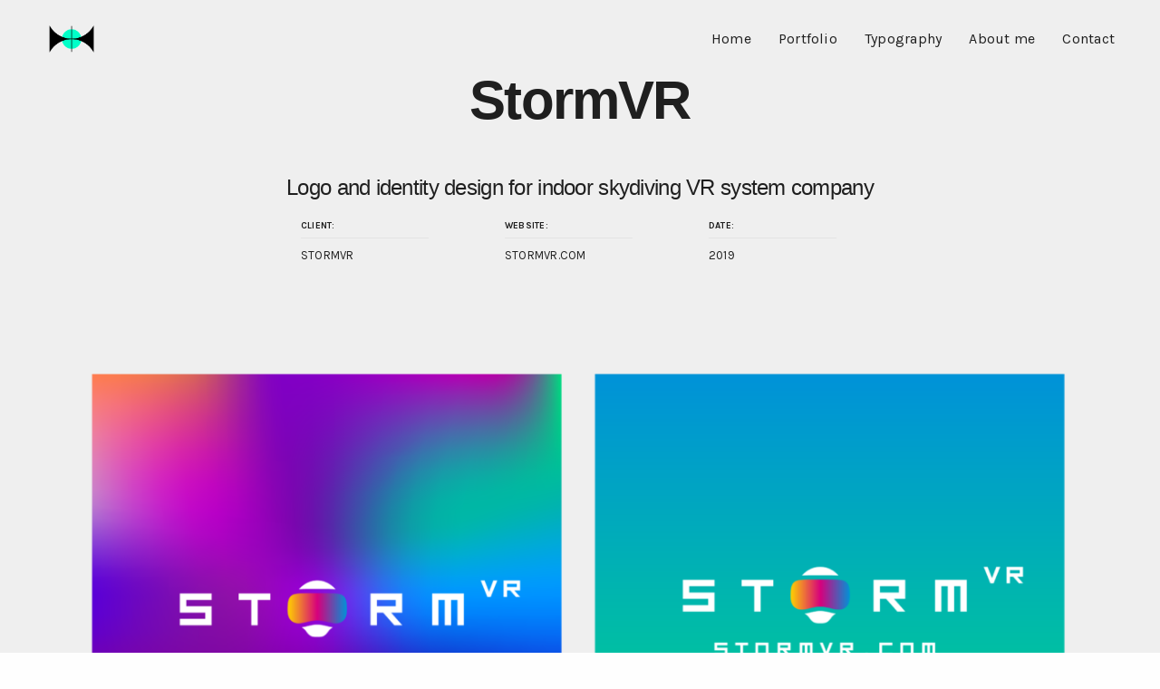

--- FILE ---
content_type: text/html; charset=UTF-8
request_url: https://honzahavranek.cz/?portfolio=stormvr
body_size: 13133
content:
<!doctype html>
<html lang="cs" class=" custom-scrollbar-off">
<head>
	<meta charset="UTF-8" />
	<meta name="viewport" content="width=device-width, initial-scale=1, maximum-scale=1, viewport-fit=cover">
	<link rel="profile" href="https://gmpg.org/xfn/11">
	<link rel="pingback" href="https://honzahavranek.cz/xmlrpc.php">
	<title>StormVR &#8211; Honza Havránek</title>
<meta name='robots' content='max-image-preview:large' />
<link rel='dns-prefetch' href='//use.typekit.net' />
<link rel='dns-prefetch' href='//fonts.googleapis.com' />
<link rel="alternate" type="application/rss+xml" title="Honza Havránek &raquo; RSS zdroj" href="https://honzahavranek.cz/?feed=rss2" />
<link rel="alternate" type="application/rss+xml" title="Honza Havránek &raquo; RSS komentářů" href="https://honzahavranek.cz/?feed=comments-rss2" />
<link rel="preconnect" href="//fonts.gstatic.com/" crossorigin><link rel="alternate" title="oEmbed (JSON)" type="application/json+oembed" href="https://honzahavranek.cz/index.php?rest_route=%2Foembed%2F1.0%2Fembed&#038;url=https%3A%2F%2Fhonzahavranek.cz%2F%3Fportfolio%3Dstormvr" />
<link rel="alternate" title="oEmbed (XML)" type="text/xml+oembed" href="https://honzahavranek.cz/index.php?rest_route=%2Foembed%2F1.0%2Fembed&#038;url=https%3A%2F%2Fhonzahavranek.cz%2F%3Fportfolio%3Dstormvr&#038;format=xml" />
<style id='wp-img-auto-sizes-contain-inline-css' type='text/css'>
img:is([sizes=auto i],[sizes^="auto," i]){contain-intrinsic-size:3000px 1500px}
/*# sourceURL=wp-img-auto-sizes-contain-inline-css */
</style>
<style id='wp-emoji-styles-inline-css' type='text/css'>

	img.wp-smiley, img.emoji {
		display: inline !important;
		border: none !important;
		box-shadow: none !important;
		height: 1em !important;
		width: 1em !important;
		margin: 0 0.07em !important;
		vertical-align: -0.1em !important;
		background: none !important;
		padding: 0 !important;
	}
/*# sourceURL=wp-emoji-styles-inline-css */
</style>
<style id='wp-block-library-inline-css' type='text/css'>
:root{--wp-block-synced-color:#7a00df;--wp-block-synced-color--rgb:122,0,223;--wp-bound-block-color:var(--wp-block-synced-color);--wp-editor-canvas-background:#ddd;--wp-admin-theme-color:#007cba;--wp-admin-theme-color--rgb:0,124,186;--wp-admin-theme-color-darker-10:#006ba1;--wp-admin-theme-color-darker-10--rgb:0,107,160.5;--wp-admin-theme-color-darker-20:#005a87;--wp-admin-theme-color-darker-20--rgb:0,90,135;--wp-admin-border-width-focus:2px}@media (min-resolution:192dpi){:root{--wp-admin-border-width-focus:1.5px}}.wp-element-button{cursor:pointer}:root .has-very-light-gray-background-color{background-color:#eee}:root .has-very-dark-gray-background-color{background-color:#313131}:root .has-very-light-gray-color{color:#eee}:root .has-very-dark-gray-color{color:#313131}:root .has-vivid-green-cyan-to-vivid-cyan-blue-gradient-background{background:linear-gradient(135deg,#00d084,#0693e3)}:root .has-purple-crush-gradient-background{background:linear-gradient(135deg,#34e2e4,#4721fb 50%,#ab1dfe)}:root .has-hazy-dawn-gradient-background{background:linear-gradient(135deg,#faaca8,#dad0ec)}:root .has-subdued-olive-gradient-background{background:linear-gradient(135deg,#fafae1,#67a671)}:root .has-atomic-cream-gradient-background{background:linear-gradient(135deg,#fdd79a,#004a59)}:root .has-nightshade-gradient-background{background:linear-gradient(135deg,#330968,#31cdcf)}:root .has-midnight-gradient-background{background:linear-gradient(135deg,#020381,#2874fc)}:root{--wp--preset--font-size--normal:16px;--wp--preset--font-size--huge:42px}.has-regular-font-size{font-size:1em}.has-larger-font-size{font-size:2.625em}.has-normal-font-size{font-size:var(--wp--preset--font-size--normal)}.has-huge-font-size{font-size:var(--wp--preset--font-size--huge)}.has-text-align-center{text-align:center}.has-text-align-left{text-align:left}.has-text-align-right{text-align:right}.has-fit-text{white-space:nowrap!important}#end-resizable-editor-section{display:none}.aligncenter{clear:both}.items-justified-left{justify-content:flex-start}.items-justified-center{justify-content:center}.items-justified-right{justify-content:flex-end}.items-justified-space-between{justify-content:space-between}.screen-reader-text{border:0;clip-path:inset(50%);height:1px;margin:-1px;overflow:hidden;padding:0;position:absolute;width:1px;word-wrap:normal!important}.screen-reader-text:focus{background-color:#ddd;clip-path:none;color:#444;display:block;font-size:1em;height:auto;left:5px;line-height:normal;padding:15px 23px 14px;text-decoration:none;top:5px;width:auto;z-index:100000}html :where(.has-border-color){border-style:solid}html :where([style*=border-top-color]){border-top-style:solid}html :where([style*=border-right-color]){border-right-style:solid}html :where([style*=border-bottom-color]){border-bottom-style:solid}html :where([style*=border-left-color]){border-left-style:solid}html :where([style*=border-width]){border-style:solid}html :where([style*=border-top-width]){border-top-style:solid}html :where([style*=border-right-width]){border-right-style:solid}html :where([style*=border-bottom-width]){border-bottom-style:solid}html :where([style*=border-left-width]){border-left-style:solid}html :where(img[class*=wp-image-]){height:auto;max-width:100%}:where(figure){margin:0 0 1em}html :where(.is-position-sticky){--wp-admin--admin-bar--position-offset:var(--wp-admin--admin-bar--height,0px)}@media screen and (max-width:600px){html :where(.is-position-sticky){--wp-admin--admin-bar--position-offset:0px}}

/*# sourceURL=wp-block-library-inline-css */
</style><style id='global-styles-inline-css' type='text/css'>
:root{--wp--preset--aspect-ratio--square: 1;--wp--preset--aspect-ratio--4-3: 4/3;--wp--preset--aspect-ratio--3-4: 3/4;--wp--preset--aspect-ratio--3-2: 3/2;--wp--preset--aspect-ratio--2-3: 2/3;--wp--preset--aspect-ratio--16-9: 16/9;--wp--preset--aspect-ratio--9-16: 9/16;--wp--preset--color--black: #000000;--wp--preset--color--cyan-bluish-gray: #abb8c3;--wp--preset--color--white: #ffffff;--wp--preset--color--pale-pink: #f78da7;--wp--preset--color--vivid-red: #cf2e2e;--wp--preset--color--luminous-vivid-orange: #ff6900;--wp--preset--color--luminous-vivid-amber: #fcb900;--wp--preset--color--light-green-cyan: #7bdcb5;--wp--preset--color--vivid-green-cyan: #00d084;--wp--preset--color--pale-cyan-blue: #8ed1fc;--wp--preset--color--vivid-cyan-blue: #0693e3;--wp--preset--color--vivid-purple: #9b51e0;--wp--preset--color--thb-accent: #00ffc8;--wp--preset--gradient--vivid-cyan-blue-to-vivid-purple: linear-gradient(135deg,rgb(6,147,227) 0%,rgb(155,81,224) 100%);--wp--preset--gradient--light-green-cyan-to-vivid-green-cyan: linear-gradient(135deg,rgb(122,220,180) 0%,rgb(0,208,130) 100%);--wp--preset--gradient--luminous-vivid-amber-to-luminous-vivid-orange: linear-gradient(135deg,rgb(252,185,0) 0%,rgb(255,105,0) 100%);--wp--preset--gradient--luminous-vivid-orange-to-vivid-red: linear-gradient(135deg,rgb(255,105,0) 0%,rgb(207,46,46) 100%);--wp--preset--gradient--very-light-gray-to-cyan-bluish-gray: linear-gradient(135deg,rgb(238,238,238) 0%,rgb(169,184,195) 100%);--wp--preset--gradient--cool-to-warm-spectrum: linear-gradient(135deg,rgb(74,234,220) 0%,rgb(151,120,209) 20%,rgb(207,42,186) 40%,rgb(238,44,130) 60%,rgb(251,105,98) 80%,rgb(254,248,76) 100%);--wp--preset--gradient--blush-light-purple: linear-gradient(135deg,rgb(255,206,236) 0%,rgb(152,150,240) 100%);--wp--preset--gradient--blush-bordeaux: linear-gradient(135deg,rgb(254,205,165) 0%,rgb(254,45,45) 50%,rgb(107,0,62) 100%);--wp--preset--gradient--luminous-dusk: linear-gradient(135deg,rgb(255,203,112) 0%,rgb(199,81,192) 50%,rgb(65,88,208) 100%);--wp--preset--gradient--pale-ocean: linear-gradient(135deg,rgb(255,245,203) 0%,rgb(182,227,212) 50%,rgb(51,167,181) 100%);--wp--preset--gradient--electric-grass: linear-gradient(135deg,rgb(202,248,128) 0%,rgb(113,206,126) 100%);--wp--preset--gradient--midnight: linear-gradient(135deg,rgb(2,3,129) 0%,rgb(40,116,252) 100%);--wp--preset--font-size--small: 13px;--wp--preset--font-size--medium: 20px;--wp--preset--font-size--large: 36px;--wp--preset--font-size--x-large: 42px;--wp--preset--spacing--20: 0.44rem;--wp--preset--spacing--30: 0.67rem;--wp--preset--spacing--40: 1rem;--wp--preset--spacing--50: 1.5rem;--wp--preset--spacing--60: 2.25rem;--wp--preset--spacing--70: 3.38rem;--wp--preset--spacing--80: 5.06rem;--wp--preset--shadow--natural: 6px 6px 9px rgba(0, 0, 0, 0.2);--wp--preset--shadow--deep: 12px 12px 50px rgba(0, 0, 0, 0.4);--wp--preset--shadow--sharp: 6px 6px 0px rgba(0, 0, 0, 0.2);--wp--preset--shadow--outlined: 6px 6px 0px -3px rgb(255, 255, 255), 6px 6px rgb(0, 0, 0);--wp--preset--shadow--crisp: 6px 6px 0px rgb(0, 0, 0);}:where(.is-layout-flex){gap: 0.5em;}:where(.is-layout-grid){gap: 0.5em;}body .is-layout-flex{display: flex;}.is-layout-flex{flex-wrap: wrap;align-items: center;}.is-layout-flex > :is(*, div){margin: 0;}body .is-layout-grid{display: grid;}.is-layout-grid > :is(*, div){margin: 0;}:where(.wp-block-columns.is-layout-flex){gap: 2em;}:where(.wp-block-columns.is-layout-grid){gap: 2em;}:where(.wp-block-post-template.is-layout-flex){gap: 1.25em;}:where(.wp-block-post-template.is-layout-grid){gap: 1.25em;}.has-black-color{color: var(--wp--preset--color--black) !important;}.has-cyan-bluish-gray-color{color: var(--wp--preset--color--cyan-bluish-gray) !important;}.has-white-color{color: var(--wp--preset--color--white) !important;}.has-pale-pink-color{color: var(--wp--preset--color--pale-pink) !important;}.has-vivid-red-color{color: var(--wp--preset--color--vivid-red) !important;}.has-luminous-vivid-orange-color{color: var(--wp--preset--color--luminous-vivid-orange) !important;}.has-luminous-vivid-amber-color{color: var(--wp--preset--color--luminous-vivid-amber) !important;}.has-light-green-cyan-color{color: var(--wp--preset--color--light-green-cyan) !important;}.has-vivid-green-cyan-color{color: var(--wp--preset--color--vivid-green-cyan) !important;}.has-pale-cyan-blue-color{color: var(--wp--preset--color--pale-cyan-blue) !important;}.has-vivid-cyan-blue-color{color: var(--wp--preset--color--vivid-cyan-blue) !important;}.has-vivid-purple-color{color: var(--wp--preset--color--vivid-purple) !important;}.has-black-background-color{background-color: var(--wp--preset--color--black) !important;}.has-cyan-bluish-gray-background-color{background-color: var(--wp--preset--color--cyan-bluish-gray) !important;}.has-white-background-color{background-color: var(--wp--preset--color--white) !important;}.has-pale-pink-background-color{background-color: var(--wp--preset--color--pale-pink) !important;}.has-vivid-red-background-color{background-color: var(--wp--preset--color--vivid-red) !important;}.has-luminous-vivid-orange-background-color{background-color: var(--wp--preset--color--luminous-vivid-orange) !important;}.has-luminous-vivid-amber-background-color{background-color: var(--wp--preset--color--luminous-vivid-amber) !important;}.has-light-green-cyan-background-color{background-color: var(--wp--preset--color--light-green-cyan) !important;}.has-vivid-green-cyan-background-color{background-color: var(--wp--preset--color--vivid-green-cyan) !important;}.has-pale-cyan-blue-background-color{background-color: var(--wp--preset--color--pale-cyan-blue) !important;}.has-vivid-cyan-blue-background-color{background-color: var(--wp--preset--color--vivid-cyan-blue) !important;}.has-vivid-purple-background-color{background-color: var(--wp--preset--color--vivid-purple) !important;}.has-black-border-color{border-color: var(--wp--preset--color--black) !important;}.has-cyan-bluish-gray-border-color{border-color: var(--wp--preset--color--cyan-bluish-gray) !important;}.has-white-border-color{border-color: var(--wp--preset--color--white) !important;}.has-pale-pink-border-color{border-color: var(--wp--preset--color--pale-pink) !important;}.has-vivid-red-border-color{border-color: var(--wp--preset--color--vivid-red) !important;}.has-luminous-vivid-orange-border-color{border-color: var(--wp--preset--color--luminous-vivid-orange) !important;}.has-luminous-vivid-amber-border-color{border-color: var(--wp--preset--color--luminous-vivid-amber) !important;}.has-light-green-cyan-border-color{border-color: var(--wp--preset--color--light-green-cyan) !important;}.has-vivid-green-cyan-border-color{border-color: var(--wp--preset--color--vivid-green-cyan) !important;}.has-pale-cyan-blue-border-color{border-color: var(--wp--preset--color--pale-cyan-blue) !important;}.has-vivid-cyan-blue-border-color{border-color: var(--wp--preset--color--vivid-cyan-blue) !important;}.has-vivid-purple-border-color{border-color: var(--wp--preset--color--vivid-purple) !important;}.has-vivid-cyan-blue-to-vivid-purple-gradient-background{background: var(--wp--preset--gradient--vivid-cyan-blue-to-vivid-purple) !important;}.has-light-green-cyan-to-vivid-green-cyan-gradient-background{background: var(--wp--preset--gradient--light-green-cyan-to-vivid-green-cyan) !important;}.has-luminous-vivid-amber-to-luminous-vivid-orange-gradient-background{background: var(--wp--preset--gradient--luminous-vivid-amber-to-luminous-vivid-orange) !important;}.has-luminous-vivid-orange-to-vivid-red-gradient-background{background: var(--wp--preset--gradient--luminous-vivid-orange-to-vivid-red) !important;}.has-very-light-gray-to-cyan-bluish-gray-gradient-background{background: var(--wp--preset--gradient--very-light-gray-to-cyan-bluish-gray) !important;}.has-cool-to-warm-spectrum-gradient-background{background: var(--wp--preset--gradient--cool-to-warm-spectrum) !important;}.has-blush-light-purple-gradient-background{background: var(--wp--preset--gradient--blush-light-purple) !important;}.has-blush-bordeaux-gradient-background{background: var(--wp--preset--gradient--blush-bordeaux) !important;}.has-luminous-dusk-gradient-background{background: var(--wp--preset--gradient--luminous-dusk) !important;}.has-pale-ocean-gradient-background{background: var(--wp--preset--gradient--pale-ocean) !important;}.has-electric-grass-gradient-background{background: var(--wp--preset--gradient--electric-grass) !important;}.has-midnight-gradient-background{background: var(--wp--preset--gradient--midnight) !important;}.has-small-font-size{font-size: var(--wp--preset--font-size--small) !important;}.has-medium-font-size{font-size: var(--wp--preset--font-size--medium) !important;}.has-large-font-size{font-size: var(--wp--preset--font-size--large) !important;}.has-x-large-font-size{font-size: var(--wp--preset--font-size--x-large) !important;}
/*# sourceURL=global-styles-inline-css */
</style>

<style id='classic-theme-styles-inline-css' type='text/css'>
/*! This file is auto-generated */
.wp-block-button__link{color:#fff;background-color:#32373c;border-radius:9999px;box-shadow:none;text-decoration:none;padding:calc(.667em + 2px) calc(1.333em + 2px);font-size:1.125em}.wp-block-file__button{background:#32373c;color:#fff;text-decoration:none}
/*# sourceURL=/wp-includes/css/classic-themes.min.css */
</style>
<link rel='stylesheet' id='thb-fa-css' href='https://honzahavranek.cz/wp-content/themes/werkstatt/assets/css/font-awesome.min.css?ver=4.7.4' media='all' />
<link rel='stylesheet' id='thb-app-css' href='https://honzahavranek.cz/wp-content/themes/werkstatt/assets/css/app.css?ver=4.7.4' media='all' />
<style id='thb-app-inline-css' type='text/css'>
.postid-1409 .post-gallery.parallax {display:none;}.postid-1409 .post-gallery.parallax .parallax_bg {background-color:#efefef !important;background-image:none !important;background-repeat:no-repeat !important;;}.postid-1409 .post-gallery.parallax .parallax_bg img{display:none;}.postid-1409 .portfolio-title.style2 {background-color:#efefef !important;background-image:none !important;;}.postid-1409 .post.portfolio-detail {background-color:#efefef !important;background-image:none !important;;}h1,h2,h3,h4,h5,h6,.post.style9 .post-meta,.primary-font {font-family:Helvetica, 'BlinkMacSystemFont', -apple-system, 'Roboto', 'Lucida Sans';}h1,.h1 {}h2 {}h3 {}h4 {}h5 {}h6 {}em {}label {}label {}.thb-mobile-menu a {}.thb-mobile-menu .sub-menu li a {}.thb-full-menu li a,.header.style3 .thb-full-menu>li>a {}.thb-full-menu .sub-menu li a,.header.style3 .thb-full-menu .sub-menu li a {}.thb-full-menu>li>a.social,.header.style3 .thb-full-menu.socials li a.social {}#footer .widget {}#subfooter {}.subfooter .socials a {}body {font-family:Karla, 'BlinkMacSystemFont', -apple-system, 'Roboto', 'Lucida Sans';}input[type="submit"],.button,.btn,.btn-text,.btn[class*="thb-"]{}#mobile-menu,.header {}.products .product .thb_title_holder h2 {}.product-detail .product-information h1.product_title {}.product-detail .product-information .woocommerce-product-details__short-description,.product-detail .product-information .woocommerce-product-details__short-description p {}.header .logolink .logoimg {max-height:50px;}.header .logolink .logoimg[src$=".svg"] {height:50px;}@media screen and (max-width:40.0625em) {.header .logolink .logoimg {max-height:40px;}.header .logolink .logoimg[src$=".svg"] {height:40px;}}@media only screen and (min-width:64.063em) {#mobile-menu.style1 {width:30%;}}.thb-portfolio #portfolio-14378.type-portfolio.style3:hover .portfolio-holder,.thb-portfolio #portfolio-14378.type-portfolio:not(.thb-gradient-hover):not(.thb-corner-hover) .portfolio-link,.thb-portfolio #portfolio-14378.type-portfolio.thb-corner-hover:hover .portfolio-link,.thb-portfolio #portfolio-14378.type-portfolio.style2 .portfolio-holder .portfolio-inner:not(.thb-image-hover),.thb-portfolio .portfolio-14378.type-portfolio.carousel_style3.style3_even:hover .portfolio-holder,.thb-portfolio .portfolio-14378.type-portfolio.carousel_style3:hover .portfolio-holder {background:#00ffc8;}.thb-portfolio #portfolio-14378.type-portfolio.style6 .portfolio-holder:after {border-color:#00ffc8;}.thb-portfolio #portfolio-14378.type-portfolio .thb-gradient-fill{background-image:-moz-linear-gradient(rgba(0,0,0,0),#00ffc8);background-image:-webkit-linear-gradient(rgba(0,0,0,0),#00ffc8);background-image:linear-gradient(rgba(0,0,0,0),#00ffc8);}.thb-portfolio #portfolio-14338.type-portfolio.style3:hover .portfolio-holder,.thb-portfolio #portfolio-14338.type-portfolio:not(.thb-gradient-hover):not(.thb-corner-hover) .portfolio-link,.thb-portfolio #portfolio-14338.type-portfolio.thb-corner-hover:hover .portfolio-link,.thb-portfolio #portfolio-14338.type-portfolio.style2 .portfolio-holder .portfolio-inner:not(.thb-image-hover),.thb-portfolio .portfolio-14338.type-portfolio.carousel_style3.style3_even:hover .portfolio-holder,.thb-portfolio .portfolio-14338.type-portfolio.carousel_style3:hover .portfolio-holder {background:#00ffc8;}.thb-portfolio #portfolio-14338.type-portfolio.style6 .portfolio-holder:after {border-color:#00ffc8;}.thb-portfolio #portfolio-14338.type-portfolio .thb-gradient-fill{background-image:-moz-linear-gradient(rgba(0,0,0,0),#00ffc8);background-image:-webkit-linear-gradient(rgba(0,0,0,0),#00ffc8);background-image:linear-gradient(rgba(0,0,0,0),#00ffc8);}.thb-portfolio #portfolio-6978.type-portfolio.style3:hover .portfolio-holder,.thb-portfolio #portfolio-6978.type-portfolio:not(.thb-gradient-hover):not(.thb-corner-hover) .portfolio-link,.thb-portfolio #portfolio-6978.type-portfolio.thb-corner-hover:hover .portfolio-link,.thb-portfolio #portfolio-6978.type-portfolio.style2 .portfolio-holder .portfolio-inner:not(.thb-image-hover),.thb-portfolio .portfolio-6978.type-portfolio.carousel_style3.style3_even:hover .portfolio-holder,.thb-portfolio .portfolio-6978.type-portfolio.carousel_style3:hover .portfolio-holder {background:#00ffc8;}.thb-portfolio #portfolio-6978.type-portfolio.style6 .portfolio-holder:after {border-color:#00ffc8;}.thb-portfolio #portfolio-6978.type-portfolio .thb-gradient-fill{background-image:-moz-linear-gradient(rgba(0,0,0,0),#00ffc8);background-image:-webkit-linear-gradient(rgba(0,0,0,0),#00ffc8);background-image:linear-gradient(rgba(0,0,0,0),#00ffc8);}.thb-portfolio #portfolio-2340.type-portfolio.style3:hover .portfolio-holder,.thb-portfolio #portfolio-2340.type-portfolio:not(.thb-gradient-hover):not(.thb-corner-hover) .portfolio-link,.thb-portfolio #portfolio-2340.type-portfolio.thb-corner-hover:hover .portfolio-link,.thb-portfolio #portfolio-2340.type-portfolio.style2 .portfolio-holder .portfolio-inner:not(.thb-image-hover),.thb-portfolio .portfolio-2340.type-portfolio.carousel_style3.style3_even:hover .portfolio-holder,.thb-portfolio .portfolio-2340.type-portfolio.carousel_style3:hover .portfolio-holder {background:rgba(0,0,0,0.75);}.thb-portfolio #portfolio-2340.type-portfolio.style6 .portfolio-holder:after {border-color:rgba(0,0,0,0.75);}.thb-portfolio #portfolio-2340.type-portfolio .thb-gradient-fill{background-image:-moz-linear-gradient(rgba(0,0,0,0),rgba(0,0,0,0.75));background-image:-webkit-linear-gradient(rgba(0,0,0,0),rgba(0,0,0,0.75));background-image:linear-gradient(rgba(0,0,0,0),rgba(0,0,0,0.75));}.thb-portfolio #portfolio-2314.type-portfolio.style3:hover .portfolio-holder,.thb-portfolio #portfolio-2314.type-portfolio:not(.thb-gradient-hover):not(.thb-corner-hover) .portfolio-link,.thb-portfolio #portfolio-2314.type-portfolio.thb-corner-hover:hover .portfolio-link,.thb-portfolio #portfolio-2314.type-portfolio.style2 .portfolio-holder .portfolio-inner:not(.thb-image-hover),.thb-portfolio .portfolio-2314.type-portfolio.carousel_style3.style3_even:hover .portfolio-holder,.thb-portfolio .portfolio-2314.type-portfolio.carousel_style3:hover .portfolio-holder {background:rgba(0,0,0,0.75);}.thb-portfolio #portfolio-2314.type-portfolio.style6 .portfolio-holder:after {border-color:rgba(0,0,0,0.75);}.thb-portfolio #portfolio-2314.type-portfolio .thb-gradient-fill{background-image:-moz-linear-gradient(rgba(0,0,0,0),rgba(0,0,0,0.75));background-image:-webkit-linear-gradient(rgba(0,0,0,0),rgba(0,0,0,0.75));background-image:linear-gradient(rgba(0,0,0,0),rgba(0,0,0,0.75));}.thb-portfolio #portfolio-2294.type-portfolio.style3:hover .portfolio-holder,.thb-portfolio #portfolio-2294.type-portfolio:not(.thb-gradient-hover):not(.thb-corner-hover) .portfolio-link,.thb-portfolio #portfolio-2294.type-portfolio.thb-corner-hover:hover .portfolio-link,.thb-portfolio #portfolio-2294.type-portfolio.style2 .portfolio-holder .portfolio-inner:not(.thb-image-hover),.thb-portfolio .portfolio-2294.type-portfolio.carousel_style3.style3_even:hover .portfolio-holder,.thb-portfolio .portfolio-2294.type-portfolio.carousel_style3:hover .portfolio-holder {background:rgba(0,0,0,0.75);}.thb-portfolio #portfolio-2294.type-portfolio.style6 .portfolio-holder:after {border-color:rgba(0,0,0,0.75);}.thb-portfolio #portfolio-2294.type-portfolio .thb-gradient-fill{background-image:-moz-linear-gradient(rgba(0,0,0,0),rgba(0,0,0,0.75));background-image:-webkit-linear-gradient(rgba(0,0,0,0),rgba(0,0,0,0.75));background-image:linear-gradient(rgba(0,0,0,0),rgba(0,0,0,0.75));}.thb-portfolio #portfolio-1879.type-portfolio.style3:hover .portfolio-holder,.thb-portfolio #portfolio-1879.type-portfolio:not(.thb-gradient-hover):not(.thb-corner-hover) .portfolio-link,.thb-portfolio #portfolio-1879.type-portfolio.thb-corner-hover:hover .portfolio-link,.thb-portfolio #portfolio-1879.type-portfolio.style2 .portfolio-holder .portfolio-inner:not(.thb-image-hover),.thb-portfolio .portfolio-1879.type-portfolio.carousel_style3.style3_even:hover .portfolio-holder,.thb-portfolio .portfolio-1879.type-portfolio.carousel_style3:hover .portfolio-holder {background:rgba(0,0,0,0.75);}.thb-portfolio #portfolio-1879.type-portfolio.style6 .portfolio-holder:after {border-color:rgba(0,0,0,0.75);}.thb-portfolio #portfolio-1879.type-portfolio .thb-gradient-fill{background-image:-moz-linear-gradient(rgba(0,0,0,0),rgba(0,0,0,0.75));background-image:-webkit-linear-gradient(rgba(0,0,0,0),rgba(0,0,0,0.75));background-image:linear-gradient(rgba(0,0,0,0),rgba(0,0,0,0.75));}.thb-portfolio #portfolio-1775.type-portfolio.style3:hover .portfolio-holder,.thb-portfolio #portfolio-1775.type-portfolio:not(.thb-gradient-hover):not(.thb-corner-hover) .portfolio-link,.thb-portfolio #portfolio-1775.type-portfolio.thb-corner-hover:hover .portfolio-link,.thb-portfolio #portfolio-1775.type-portfolio.style2 .portfolio-holder .portfolio-inner:not(.thb-image-hover),.thb-portfolio .portfolio-1775.type-portfolio.carousel_style3.style3_even:hover .portfolio-holder,.thb-portfolio .portfolio-1775.type-portfolio.carousel_style3:hover .portfolio-holder {background:rgba(0,0,0,0.75);}.thb-portfolio #portfolio-1775.type-portfolio.style6 .portfolio-holder:after {border-color:rgba(0,0,0,0.75);}.thb-portfolio #portfolio-1775.type-portfolio .thb-gradient-fill{background-image:-moz-linear-gradient(rgba(0,0,0,0),rgba(0,0,0,0.75));background-image:-webkit-linear-gradient(rgba(0,0,0,0),rgba(0,0,0,0.75));background-image:linear-gradient(rgba(0,0,0,0),rgba(0,0,0,0.75));}.thb-portfolio #portfolio-1747.type-portfolio.style3:hover .portfolio-holder,.thb-portfolio #portfolio-1747.type-portfolio:not(.thb-gradient-hover):not(.thb-corner-hover) .portfolio-link,.thb-portfolio #portfolio-1747.type-portfolio.thb-corner-hover:hover .portfolio-link,.thb-portfolio #portfolio-1747.type-portfolio.style2 .portfolio-holder .portfolio-inner:not(.thb-image-hover),.thb-portfolio .portfolio-1747.type-portfolio.carousel_style3.style3_even:hover .portfolio-holder,.thb-portfolio .portfolio-1747.type-portfolio.carousel_style3:hover .portfolio-holder {background:rgba(0,0,0,0.75);}.thb-portfolio #portfolio-1747.type-portfolio.style6 .portfolio-holder:after {border-color:rgba(0,0,0,0.75);}.thb-portfolio #portfolio-1747.type-portfolio .thb-gradient-fill{background-image:-moz-linear-gradient(rgba(0,0,0,0),rgba(0,0,0,0.75));background-image:-webkit-linear-gradient(rgba(0,0,0,0),rgba(0,0,0,0.75));background-image:linear-gradient(rgba(0,0,0,0),rgba(0,0,0,0.75));}.thb-portfolio #portfolio-1431.type-portfolio.style3:hover .portfolio-holder,.thb-portfolio #portfolio-1431.type-portfolio:not(.thb-gradient-hover):not(.thb-corner-hover) .portfolio-link,.thb-portfolio #portfolio-1431.type-portfolio.thb-corner-hover:hover .portfolio-link,.thb-portfolio #portfolio-1431.type-portfolio.style2 .portfolio-holder .portfolio-inner:not(.thb-image-hover),.thb-portfolio .portfolio-1431.type-portfolio.carousel_style3.style3_even:hover .portfolio-holder,.thb-portfolio .portfolio-1431.type-portfolio.carousel_style3:hover .portfolio-holder {background:rgba(0,0,0,0.75);}.thb-portfolio #portfolio-1431.type-portfolio.style6 .portfolio-holder:after {border-color:rgba(0,0,0,0.75);}.thb-portfolio #portfolio-1431.type-portfolio .thb-gradient-fill{background-image:-moz-linear-gradient(rgba(0,0,0,0),rgba(0,0,0,0.75));background-image:-webkit-linear-gradient(rgba(0,0,0,0),rgba(0,0,0,0.75));background-image:linear-gradient(rgba(0,0,0,0),rgba(0,0,0,0.75));}.thb-portfolio #portfolio-1409.type-portfolio.style3:hover .portfolio-holder,.thb-portfolio #portfolio-1409.type-portfolio:not(.thb-gradient-hover):not(.thb-corner-hover) .portfolio-link,.thb-portfolio #portfolio-1409.type-portfolio.thb-corner-hover:hover .portfolio-link,.thb-portfolio #portfolio-1409.type-portfolio.style2 .portfolio-holder .portfolio-inner:not(.thb-image-hover),.thb-portfolio .portfolio-1409.type-portfolio.carousel_style3.style3_even:hover .portfolio-holder,.thb-portfolio .portfolio-1409.type-portfolio.carousel_style3:hover .portfolio-holder {background:rgba(0,0,0,0.75);}.thb-portfolio #portfolio-1409.type-portfolio.style6 .portfolio-holder:after {border-color:rgba(0,0,0,0.75);}.thb-portfolio #portfolio-1409.type-portfolio .thb-gradient-fill{background-image:-moz-linear-gradient(rgba(0,0,0,0),rgba(0,0,0,0.75));background-image:-webkit-linear-gradient(rgba(0,0,0,0),rgba(0,0,0,0.75));background-image:linear-gradient(rgba(0,0,0,0),rgba(0,0,0,0.75));}.thb-portfolio #portfolio-1391.type-portfolio.style3:hover .portfolio-holder,.thb-portfolio #portfolio-1391.type-portfolio:not(.thb-gradient-hover):not(.thb-corner-hover) .portfolio-link,.thb-portfolio #portfolio-1391.type-portfolio.thb-corner-hover:hover .portfolio-link,.thb-portfolio #portfolio-1391.type-portfolio.style2 .portfolio-holder .portfolio-inner:not(.thb-image-hover),.thb-portfolio .portfolio-1391.type-portfolio.carousel_style3.style3_even:hover .portfolio-holder,.thb-portfolio .portfolio-1391.type-portfolio.carousel_style3:hover .portfolio-holder {background:rgba(0,0,0,0.75);}.thb-portfolio #portfolio-1391.type-portfolio.style6 .portfolio-holder:after {border-color:rgba(0,0,0,0.75);}.thb-portfolio #portfolio-1391.type-portfolio .thb-gradient-fill{background-image:-moz-linear-gradient(rgba(0,0,0,0),rgba(0,0,0,0.75));background-image:-webkit-linear-gradient(rgba(0,0,0,0),rgba(0,0,0,0.75));background-image:linear-gradient(rgba(0,0,0,0),rgba(0,0,0,0.75));}.thb-portfolio #portfolio-1266.type-portfolio.style3:hover .portfolio-holder,.thb-portfolio #portfolio-1266.type-portfolio:not(.thb-gradient-hover):not(.thb-corner-hover) .portfolio-link,.thb-portfolio #portfolio-1266.type-portfolio.thb-corner-hover:hover .portfolio-link,.thb-portfolio #portfolio-1266.type-portfolio.style2 .portfolio-holder .portfolio-inner:not(.thb-image-hover),.thb-portfolio .portfolio-1266.type-portfolio.carousel_style3.style3_even:hover .portfolio-holder,.thb-portfolio .portfolio-1266.type-portfolio.carousel_style3:hover .portfolio-holder {background:rgba(0,0,0,0.75);}.thb-portfolio #portfolio-1266.type-portfolio.style6 .portfolio-holder:after {border-color:rgba(0,0,0,0.75);}.thb-portfolio #portfolio-1266.type-portfolio .thb-gradient-fill{background-image:-moz-linear-gradient(rgba(0,0,0,0),rgba(0,0,0,0.75));background-image:-webkit-linear-gradient(rgba(0,0,0,0),rgba(0,0,0,0.75));background-image:linear-gradient(rgba(0,0,0,0),rgba(0,0,0,0.75));}.thb-portfolio #portfolio-1239.type-portfolio.style3:hover .portfolio-holder,.thb-portfolio #portfolio-1239.type-portfolio:not(.thb-gradient-hover):not(.thb-corner-hover) .portfolio-link,.thb-portfolio #portfolio-1239.type-portfolio.thb-corner-hover:hover .portfolio-link,.thb-portfolio #portfolio-1239.type-portfolio.style2 .portfolio-holder .portfolio-inner:not(.thb-image-hover),.thb-portfolio .portfolio-1239.type-portfolio.carousel_style3.style3_even:hover .portfolio-holder,.thb-portfolio .portfolio-1239.type-portfolio.carousel_style3:hover .portfolio-holder {background:rgba(0,0,0,0.75);}.thb-portfolio #portfolio-1239.type-portfolio.style6 .portfolio-holder:after {border-color:rgba(0,0,0,0.75);}.thb-portfolio #portfolio-1239.type-portfolio .thb-gradient-fill{background-image:-moz-linear-gradient(rgba(0,0,0,0),rgba(0,0,0,0.75));background-image:-webkit-linear-gradient(rgba(0,0,0,0),rgba(0,0,0,0.75));background-image:linear-gradient(rgba(0,0,0,0),rgba(0,0,0,0.75));}.thb-portfolio #portfolio-1237.type-portfolio.style3:hover .portfolio-holder,.thb-portfolio #portfolio-1237.type-portfolio:not(.thb-gradient-hover):not(.thb-corner-hover) .portfolio-link,.thb-portfolio #portfolio-1237.type-portfolio.thb-corner-hover:hover .portfolio-link,.thb-portfolio #portfolio-1237.type-portfolio.style2 .portfolio-holder .portfolio-inner:not(.thb-image-hover),.thb-portfolio .portfolio-1237.type-portfolio.carousel_style3.style3_even:hover .portfolio-holder,.thb-portfolio .portfolio-1237.type-portfolio.carousel_style3:hover .portfolio-holder {background:rgba(0,0,0,0.75);}.thb-portfolio #portfolio-1237.type-portfolio.style6 .portfolio-holder:after {border-color:rgba(0,0,0,0.75);}.thb-portfolio #portfolio-1237.type-portfolio .thb-gradient-fill{background-image:-moz-linear-gradient(rgba(0,0,0,0),rgba(0,0,0,0.75));background-image:-webkit-linear-gradient(rgba(0,0,0,0),rgba(0,0,0,0.75));background-image:linear-gradient(rgba(0,0,0,0),rgba(0,0,0,0.75));}.thb-portfolio #portfolio-1094.type-portfolio.style3:hover .portfolio-holder,.thb-portfolio #portfolio-1094.type-portfolio:not(.thb-gradient-hover):not(.thb-corner-hover) .portfolio-link,.thb-portfolio #portfolio-1094.type-portfolio.thb-corner-hover:hover .portfolio-link,.thb-portfolio #portfolio-1094.type-portfolio.style2 .portfolio-holder .portfolio-inner:not(.thb-image-hover),.thb-portfolio .portfolio-1094.type-portfolio.carousel_style3.style3_even:hover .portfolio-holder,.thb-portfolio .portfolio-1094.type-portfolio.carousel_style3:hover .portfolio-holder {background:rgba(0,0,0,0.75);}.thb-portfolio #portfolio-1094.type-portfolio.style6 .portfolio-holder:after {border-color:rgba(0,0,0,0.75);}.thb-portfolio #portfolio-1094.type-portfolio .thb-gradient-fill{background-image:-moz-linear-gradient(rgba(0,0,0,0),rgba(0,0,0,0.75));background-image:-webkit-linear-gradient(rgba(0,0,0,0),rgba(0,0,0,0.75));background-image:linear-gradient(rgba(0,0,0,0),rgba(0,0,0,0.75));}.thb-portfolio #portfolio-1222.type-portfolio.style3:hover .portfolio-holder,.thb-portfolio #portfolio-1222.type-portfolio:not(.thb-gradient-hover):not(.thb-corner-hover) .portfolio-link,.thb-portfolio #portfolio-1222.type-portfolio.thb-corner-hover:hover .portfolio-link,.thb-portfolio #portfolio-1222.type-portfolio.style2 .portfolio-holder .portfolio-inner:not(.thb-image-hover),.thb-portfolio .portfolio-1222.type-portfolio.carousel_style3.style3_even:hover .portfolio-holder,.thb-portfolio .portfolio-1222.type-portfolio.carousel_style3:hover .portfolio-holder {background:rgba(0,0,0,0.75);}.thb-portfolio #portfolio-1222.type-portfolio.style6 .portfolio-holder:after {border-color:rgba(0,0,0,0.75);}.thb-portfolio #portfolio-1222.type-portfolio .thb-gradient-fill{background-image:-moz-linear-gradient(rgba(0,0,0,0),rgba(0,0,0,0.75));background-image:-webkit-linear-gradient(rgba(0,0,0,0),rgba(0,0,0,0.75));background-image:linear-gradient(rgba(0,0,0,0),rgba(0,0,0,0.75));}.thb-portfolio #portfolio-1231.type-portfolio.style3:hover .portfolio-holder,.thb-portfolio #portfolio-1231.type-portfolio:not(.thb-gradient-hover):not(.thb-corner-hover) .portfolio-link,.thb-portfolio #portfolio-1231.type-portfolio.thb-corner-hover:hover .portfolio-link,.thb-portfolio #portfolio-1231.type-portfolio.style2 .portfolio-holder .portfolio-inner:not(.thb-image-hover),.thb-portfolio .portfolio-1231.type-portfolio.carousel_style3.style3_even:hover .portfolio-holder,.thb-portfolio .portfolio-1231.type-portfolio.carousel_style3:hover .portfolio-holder {background:rgba(0,0,0,0.75);}.thb-portfolio #portfolio-1231.type-portfolio.style6 .portfolio-holder:after {border-color:rgba(0,0,0,0.75);}.thb-portfolio #portfolio-1231.type-portfolio .thb-gradient-fill{background-image:-moz-linear-gradient(rgba(0,0,0,0),rgba(0,0,0,0.75));background-image:-webkit-linear-gradient(rgba(0,0,0,0),rgba(0,0,0,0.75));background-image:linear-gradient(rgba(0,0,0,0),rgba(0,0,0,0.75));}.thb-portfolio #portfolio-1183.type-portfolio.style3:hover .portfolio-holder,.thb-portfolio #portfolio-1183.type-portfolio:not(.thb-gradient-hover):not(.thb-corner-hover) .portfolio-link,.thb-portfolio #portfolio-1183.type-portfolio.thb-corner-hover:hover .portfolio-link,.thb-portfolio #portfolio-1183.type-portfolio.style2 .portfolio-holder .portfolio-inner:not(.thb-image-hover),.thb-portfolio .portfolio-1183.type-portfolio.carousel_style3.style3_even:hover .portfolio-holder,.thb-portfolio .portfolio-1183.type-portfolio.carousel_style3:hover .portfolio-holder {background:rgba(0,0,0,0.75);}.thb-portfolio #portfolio-1183.type-portfolio.style6 .portfolio-holder:after {border-color:rgba(0,0,0,0.75);}.thb-portfolio #portfolio-1183.type-portfolio .thb-gradient-fill{background-image:-moz-linear-gradient(rgba(0,0,0,0),rgba(0,0,0,0.75));background-image:-webkit-linear-gradient(rgba(0,0,0,0),rgba(0,0,0,0.75));background-image:linear-gradient(rgba(0,0,0,0),rgba(0,0,0,0.75));}.page-id-1409 #wrapper div[role="main"] {}a:hover, ol li:before, ol li ol li:before, .thb-full-menu li.menu-item-has-children.sfHover > a, .mm-link-animation-bg-fill .thb-mobile-menu a:hover, .mm-link-animation-bg-fill .thb-mobile-menu li.current_page_item:not(.has-hash), .post .post-title a:hover, .authorpage .author-content .square-icon:hover, ol.commentlist .comment .reply a, input[type="submit"].thb-border-style.accent,.button.thb-border-style.accent,.btn.thb-border-style.accent, input[type="submit"].thb-text-style.accent,.button.thb-text-style.accent,.btn.thb-text-style.accent, .more-link, .pagination .page-numbers.current, .pagination .page-numbers:not(.dots):hover, .thb-portfolio .type-portfolio.style2:hover h2, .thb-list-portfolio:not(.thb-bg-grid-full) .thb-content-side .type-portfolio.active h1, .thb-list-portfolio:not(.thb-bg-grid-full) .thb-content-side .type-portfolio.active h2, .thb-list-portfolio:not(.thb-bg-grid-full) .thb-content-side .type-portfolio.active h3, .thb-list-portfolio:not(.thb-bg-grid-full) .thb-content-side .type-portfolio.active .thb-categories, .thb-list-portfolio:not(.thb-bg-grid-full) .thb-content-side.light-title .type-portfolio.active h1, .thb-list-portfolio:not(.thb-bg-grid-full) .thb-content-side.light-title .type-portfolio.active h2, .thb-list-portfolio:not(.thb-bg-grid-full) .thb-content-side.light-title .type-portfolio.active h3, .thb-list-portfolio:not(.thb-bg-grid-full) .thb-content-side.light-title .type-portfolio.active .thb-categories, .thb-autotype .thb-autotype-entry, .post_nav_link:hover span, .thb-breadcrumb-holder a:hover, .thb-counter, .thb-counter h6, .thb-portfolio-filter.style2 ul li a.active, .thb-portfolio-filter.style2 ul li a:hover, .thb-portfolio-filter.style3 ul li a.active, .thb-portfolio-filter.style3 ul li a:hover, .white-header .thb-full-menu>li.current-menu-item:not(.has-hash)>a, .light-title .header:not(.hover):not(:hover) .thb-full-menu>li.current-menu-item:not(.has-hash)>a, .disable_header_fill-on.light-title .header .thb-full-menu>li.current-menu-item:not(.has-hash)>a, .thb-full-menu li.current-menu-item:not(.has-hash)>a, #wrapper ol li:before, #wrapper ol li ol li:before, header.style3.dark .thb-full-menu>li.current-menu-item:not(.has-hash)>a, .btn.thb-fill-style.accent,.white-header .thb-full-menu>li.current-menu-item:not(.has-hash)>a, .header.style3.dark .thb-full-menu>li.current-menu-item:not(.has-hash)>a, .light-title:not(.midnight_on) .header:not(.hover):not(:hover):not(.style3) .thb-full-menu>li.current-menu-item:not(.has-hash)>a, .disable_header_fill-on.light-title:not(.midnight_on) .header:not(.style3) .thb-full-menu>li.current-menu-item:not(.has-hash)>a, .midnightHeader.light-title .thb-full-menu>li.current-menu-item:not(.has-hash)>a,.has-thb-accent-color,.wp-block-button .wp-block-button__link.has-thb-accent-color,input[type="submit"].thb-border-line-style.accent, .button.thb-border-line-style.accent, .btn.thb-border-line-style.accent {color:#00ffc8;}.post.style5 .blog-content:after, .post.style6 .post-gallery, .post.style7 .blog-content:after, input[type="submit"]:hover, .button:not(.thb-text-style):not(.thb-border-style):not(.thb-fill-style):not(.thb-solid-border):hover, .btn:not(.thb-text-style):not(.thb-border-style):not(.thb-fill-style):not(.thb-solid-border):not(.thb-border-line-style):hover, .button.wc-forward, .place-order .button, input[type="submit"].accent,.button.accent:not(.thb-text-style):not(.thb-border-style):not(.thb-fill-style),.btn.accent:not(.thb-text-style):not(.thb-border-style):not(.thb-fill-style):not(.thb-solid-border):not(.thb-border-line-style), input[type="submit"].thb-3d-style.accent span,.button.thb-3d-style.accent span,.btn.thb-3d-style.accent span, input[type="submit"].thb-border-style.accent:hover,.button.thb-border-style.accent:hover,.btn.thb-border-style.accent:hover, input[type="submit"].thb-fill-style.accent:before,.button.thb-fill-style.accent:before,.btn.thb-fill-style.accent:before, input[type="submit"].thb-text-style.accent:before, input[type="submit"].thb-text-style.accent:after,input[type="submit"].thb-text-style.accent span:before,input[type="submit"].thb-text-style.accent span:after,.button.thb-text-style.accent:before,.button.thb-text-style.accent:after,.button.thb-text-style.accent span:before,.button.thb-text-style.accent span:after,.btn.thb-text-style.accent:before,.btn.thb-text-style.accent:after,.btn.thb-text-style.accent span:before,.btn.thb-text-style.accent span:after, .pagination .page-numbers.prev:before, .pagination .page-numbers.next:after, .thb_row_pagination li:hover, .thb_row_pagination li.active, .thb_row_pagination li:hover span, .thb_row_pagination li.active span, .swiper-container .swiper-nav.arrow-style1:hover span, .slick-nav:hover span, .slick-dots li.slick-active, .thb-iconbox.type2:hover, .thb_call_to_action, #music_toggle:hover, #music_toggle.on, .woocommerce-MyAccount-navigation ul li:hover a, .woocommerce-MyAccount-navigation ul li.is-active a, .btn.thb-solid-border.accent:hover, .thb-image-slider.thb-image-slider-style4 figcaption, .swiper-nav.style1:hover span, .thb-portfolio-filter.style3 ul li a.active:before, .thb-portfolio-filter.style3 ul li a:hover:before, .thb-client-row.thb-opacity.with-accent .thb-client:hover, .swiper-container .light-pagination+.swiper-nav+.swiper-nav.arrow-style1:hover span, .btn-text.style3 .circle-btn, .thb-page-header .thb-blog-categories li a:after,.has-thb-accent-background-color,.wp-block-button .wp-block-button__link.has-thb-accent-background-color,input[type="submit"].thb-border-line-style.accent:after, .button.thb-border-line-style.accent:after, .btn.thb-border-line-style.accent:after {background-color:#00ffc8;}.btn.thb-fill-style.accent:after {background-color:#00e6b4;}.post.style11:hover {background-color:rgba(0,255,200, 0.2);}.thb-team-row .thb-team-member .team-information {background-color:rgba(0,255,200, 0.9);}ol li:before, ol li ol li:before, input[type="text"]:focus, input[type="password"]:focus,input[type="date"]:focus,input[type="datetime"]:focus,input[type="email"]:focus,input[type="number"]:focus,input[type="search"]:focus,input[type="tel"]:focus,input[type="time"]:focus,input[type="url"]:focus,textarea:focus, input[type="submit"].thb-border-style.accent,.button.thb-border-style.accent,.btn.thb-border-style.accent, input[type="submit"].thb-fill-style.accent,.button.thb-fill-style.accent, input[type="submit"].thb-text-style.accent span,.button.thb-text-style.accent span,.btn.thb-text-style.accent span, .thb-portfolio .type-portfolio.thb-border-hover .portfolio-link:before, .swiper-container .swiper-nav.arrow-style1:hover span, .slick-nav:hover span, .thb-team-row .thb-team-member.thb-add-new > a:hover, .thb-iconbox.type2:hover, .woocommerce-MyAccount-navigation ul li:hover a, .woocommerce-MyAccount-navigation ul li.is-active a, .btn.thb-solid-border.accent:hover, .swiper-nav.style1:hover span, .light-arrow .slick-nav:hover span, .post.style1.style8:hover, .thb-portfolio .type-portfolio.style6 .portfolio-holder:after, #wrapper ol li:before, #wrapper ol li ol li:before, .btn.thb-fill-style.accent, input[type="submit"].thb-border-line-style.accent, .button.thb-border-line-style.accent, .btn.thb-border-line-style.accent {border-color:#00ffc8;}.thb-image-slider.thb-image-slider-style4 figcaption:after {border-top-color:#00ffc8;}.thb-iconbox.type3:after {box-shadow:inset 0 -75px 60px -35px #00ffc8;}.woocommerce-MyAccount-navigation ul li:hover+li a, .woocommerce-MyAccount-navigation ul li.is-active+li a {border-top-color:#00ffc8;}.thb-preloader .thb-preloader-icon-hexagon .preloader-path,.thb-preloader .thb-preloader-icon-circle .path,.thb-team-row .thb-team-member.thb-add-new > a:hover svg path,.thb-iconbox.type3 svg path, .thb-iconbox.type3 svg circle, .thb-iconbox.type3 svg rect, .thb-iconbox.type3 svg ellipse,.thb-counter figure svg path, .thb-counter figure svg circle, .thb-counter figure svg rect, .thb-counter figure svg ellipse {stroke:#00ffc8;}.thb-list-portfolio:not(.thb-bg-grid-full) .thb-content-side .type-portfolio.active .next svg, .thb-list-portfolio:not(.thb-bg-grid-full) .thb-content-side.light-title .type-portfolio.active .next svg, .btn-text.style4 .arrow svg:first-child {fill:#00ffc8;}.thb-show-all .items ul li:hover figure {box-shadow:0 0 0 3px #00ffc8 inset;}.thb-preloader .thb-preloader-icon-hexagon .preloader-path,.thb-preloader .thb-preloader-icon-circle .path {color:#000000;}.post-content p a:hover { color:#00ffc8 !important; }.wpb_text_column p a:hover { color:#00ffc8 !important; }.wpb_text_column ul a:hover { color:#00ffc8 !important; }.wpb_text_column ol a:hover { color:#00ffc8 !important; }.widget p a:hover { color:#00ffc8 !important; }.thb-full-menu>li> a:hover { color:#00ffc8 !important; }.header.style3 .thb-full-menu>li> a:hover { color:#00ffc8 !important; }#mobile-menu.dark .thb-mobile-menu a:hover { color:#00ffc8 !important; }#mobile-menu.light .thb-mobile-menu a:hover { color:#00ffc8 !important; }.mm-link-animation-bg-fill #mobile-menu.light .thb-mobile-menu a:hover { color:#00ffc8 !important; }.mm-link-animation-bg-fill #mobile-menu.dark .thb-mobile-menu a:hover { color:#00ffc8 !important; }.row,.row.max_width {max-width:1800px;}
/*# sourceURL=thb-app-inline-css */
</style>
<link rel='stylesheet' id='thb-style-css' href='https://honzahavranek.cz/wp-content/themes/werkstatt/style.css?ver=4.7.4' media='all' />
<link rel='stylesheet' id='thb-google-fonts-css' href='https://fonts.googleapis.com/css?family=Karla%3A200%2C300%2C400%2C500%2C600%2C700%2C800%2C200i%2C300i%2C400i%2C500i%2C600i%2C700i%2C800i&#038;subset=latin&#038;display=swap&#038;ver=4.7.4' media='all' />
<link rel='stylesheet' id='js_composer_front-css' href='https://honzahavranek.cz/wp-content/plugins/js_composer/assets/css/js_composer.min.css?ver=7.7.2' media='all' />
<script type="text/javascript" src="https://honzahavranek.cz/wp-includes/js/jquery/jquery.min.js?ver=3.7.1" id="jquery-core-js"></script>
<script type="text/javascript" src="https://honzahavranek.cz/wp-includes/js/jquery/jquery-migrate.min.js?ver=3.4.1" id="jquery-migrate-js"></script>
<script type="text/javascript" src="https://use.typekit.net/ryd1cru.js?ver=4.7.4" id="thb-typekit-js"></script>
<script type="text/javascript" id="thb-typekit-js-after">
/* <![CDATA[ */
try{Typekit.load({ async: true });}catch(e){}
//# sourceURL=thb-typekit-js-after
/* ]]> */
</script>
<script></script><link rel="https://api.w.org/" href="https://honzahavranek.cz/index.php?rest_route=/" /><link rel="alternate" title="JSON" type="application/json" href="https://honzahavranek.cz/index.php?rest_route=/wp/v2/portfolio/1409" /><link rel="EditURI" type="application/rsd+xml" title="RSD" href="https://honzahavranek.cz/xmlrpc.php?rsd" />
<meta name="generator" content="WordPress 6.9" />
<link rel="canonical" href="https://honzahavranek.cz/?portfolio=stormvr" />
<link rel='shortlink' href='https://honzahavranek.cz/?p=1409' />
<meta name="generator" content="Powered by WPBakery Page Builder - drag and drop page builder for WordPress."/>
<style type="text/css">
body.custom-background #wrapper div[role="main"] { background-color: #ffffff; }
</style>
	<noscript><style> .wpb_animate_when_almost_visible { opacity: 1; }</style></noscript></head>
<body data-rsssl=1 class="wp-singular portfolio-template-default single single-portfolio postid-1409 wp-theme-werkstatt midnight_off header-lateral-off thb-snap-rows-off thb-dropdown-color-dark thb-nav-menu-widget-columns-2 thb-header-fixed-off thb-header-fill-off thb_row_pagination_off lightbox-theme-dark right-click-on row_pagination_position-left dark-title disable_header_fill-on disable-row-offset-off mm-link-animation-bg-fill footer-shadow-heavy thb-borders-off overflow-off portfolio_title_animation-on product_style1_color-dark thb-single-product-ajax-on wpb-js-composer js-comp-ver-7.7.2 vc_responsive">
<div id="wrapper" class="thb-page-transition-on">
	<!-- Start Content Click Capture -->
<div class="click-capture"></div>
<!-- End Content Click Capture -->
<!-- Start Mobile Menu -->
<nav id="mobile-menu" class="dark style1" data-behaviour="thb-submenu" data-animation="style1">
	<a href="#" class="thb-close" title="Close"><svg xmlns="http://www.w3.org/2000/svg" viewBox="0 0 64 64" enable-background="new 0 0 64 64"><g fill="none" stroke="#000" stroke-width="2" stroke-miterlimit="10"><path d="m18.947 17.15l26.1 25.903"/><path d="m19.05 43.15l25.902-26.1"/></g></svg></a>
				<div class="menubg-placeholder"></div>
		<div class="custom_scroll" id="menu-scroll">
		<div>
			<div class="mobile-menu-container">
			<div class="mobile-menu-top">
								<ul id="menu-main-menu" class="thb-mobile-menu"><li id="menu-item-2036" class=" menu-item menu-item-type-post_type menu-item-object-page menu-item-home menu-item-2036"><div class="link_container"><div class="link_inner"><a href="https://honzahavranek.cz/" data-content="Home" data-menubg="">Home</a></div></div></li>
<li id="menu-item-2250" class=" menu-item menu-item-type-post_type menu-item-object-page menu-item-2250"><div class="link_container"><div class="link_inner"><a href="https://honzahavranek.cz/?page_id=2248" data-content="Portfolio" data-menubg="">Portfolio</a></div></div></li>
<li id="menu-item-14164" class=" menu-item menu-item-type-post_type menu-item-object-page menu-item-14164"><div class="link_container"><div class="link_inner"><a href="https://honzahavranek.cz/?page_id=14162" data-content="Typography" data-menubg="">Typography</a></div></div></li>
<li id="menu-item-1279" class=" menu-item menu-item-type-post_type menu-item-object-page menu-item-1279"><div class="link_container"><div class="link_inner"><a href="https://honzahavranek.cz/?page_id=1275" data-content="About me" data-menubg="">About me</a></div></div></li>
<li id="menu-item-1292" class=" menu-item menu-item-type-post_type menu-item-object-page menu-item-1292"><div class="link_container"><div class="link_inner"><a href="https://honzahavranek.cz/?page_id=1290" data-content="Contact" data-menubg="">Contact</a></div></div></li>
</ul>							</div>
							<div class="mobile-menu-bottom">
															<div class="menu-footer">
						<div>
							<p>© 2023 Jan Havránek. All rights reserved.</p>						</div>
					</div>
									</div>
					</div>
		</div>
	</div>
	</nav>
<!-- End Mobile Menu -->
	<!-- Start Header -->
<header class="header style1 menu_style2">
	<div class="row align-middle
		">
		<div class="small-12 columns regular-header">
			<div class="logo-holder">
				<a href="https://honzahavranek.cz" class="logolink" title="Honza Havránek">
					<img src="https://honzahavranek.cz/wp-content/uploads/Moje_Logo_2_ANIMACE.gif" class="logoimg logo-dark" alt="Honza Havránek"/>
					<img src="https://honzahavranek.cz/wp-content/uploads/Moje_Logo_2_BILE_ANIMACE.gif" class="logoimg logo-light" alt="Honza Havránek"/>
				</a>
			</div>
			<div>
				<!-- Start Full Menu -->
<nav class="full-menu" id="full-menu">
	<ul id="menu-main-menu-1" class="thb-full-menu"><li class="menu-item menu-item-type-post_type menu-item-object-page menu-item-home menu-item-2036"><a href="https://honzahavranek.cz/">Home</a></li>
<li class="menu-item menu-item-type-post_type menu-item-object-page menu-item-2250"><a href="https://honzahavranek.cz/?page_id=2248">Portfolio</a></li>
<li class="menu-item menu-item-type-post_type menu-item-object-page menu-item-14164"><a href="https://honzahavranek.cz/?page_id=14162">Typography</a></li>
<li class="menu-item menu-item-type-post_type menu-item-object-page menu-item-1279"><a href="https://honzahavranek.cz/?page_id=1275">About me</a></li>
<li class="menu-item menu-item-type-post_type menu-item-object-page menu-item-1292"><a href="https://honzahavranek.cz/?page_id=1290">Contact</a></li>
</ul>								</nav>
<!-- End Full Menu -->
																			<a class="mobile-toggle style1">
				<div>
			<span></span><span></span><span></span>
		</div>
	</a>
				</div>
		</div>
			</div>
</header>
<!-- End Header -->
	<div role="main">
	<article itemscope itemtype="http://schema.org/Article" class="post portfolio-detail  post-1409 portfolio type-portfolio status-publish has-post-thumbnail hentry portfolio-category-identity portfolio-category-logo" role="article">
					<figure class="post-gallery parallax">
		<div class="parallax_bg"><img width="1772" height="1418" src="https://honzahavranek.cz/wp-content/uploads/StormVR-07_CB-1.png" class="attachment-full size-full wp-post-image" alt="" decoding="async" fetchpriority="high" srcset="https://honzahavranek.cz/wp-content/uploads/StormVR-07_CB-1.png 1772w, https://honzahavranek.cz/wp-content/uploads/StormVR-07_CB-1-900x720.png 900w, https://honzahavranek.cz/wp-content/uploads/StormVR-07_CB-1-300x240.png 300w, https://honzahavranek.cz/wp-content/uploads/StormVR-07_CB-1-768x615.png 768w, https://honzahavranek.cz/wp-content/uploads/StormVR-07_CB-1-1536x1229.png 1536w, https://honzahavranek.cz/wp-content/uploads/StormVR-07_CB-1-640x512.png 640w, https://honzahavranek.cz/wp-content/uploads/StormVR-07_CB-1-320x256.png 320w, https://honzahavranek.cz/wp-content/uploads/StormVR-07_CB-1-1280x1024.png 1280w, https://honzahavranek.cz/wp-content/uploads/StormVR-07_CB-1-20x15.png 20w" sizes="(max-width: 1772px) 100vw, 1772px" /></div>
		</figure>
<header class="portfolio-title style2 entry-header portfolio-title-dark">
	<div class="row">
		<div class="small-12 columns">
			<h1 class="entry-title" itemprop="name headline">StormVR</h1>							<h4>Logo and identity design for indoor skydiving VR system company</h4>
												<div class="portfolio-attributes
				">
						<div class="attribute"><strong>Client:</strong> StormVR</div>
									<div class="attribute"><strong>Website:</strong> <a href="https://stormvr.com/" title="
															 StormVR			" target="_blank">stormvr.com</a></div>
									<div class="attribute"><strong>Date:</strong> 2019</div>
											</div>
				</div>
	</div>
</header>
			<div class="post-content">
				<div data-midnight="dark-title" class="row wpb_row row-fluid"><div class="wpb_column columns medium-12 thb-dark-column small-12"><div class="vc_column-inner   "><div class="wpb_wrapper">
	<div  class="wpb_single_image wpb_content_element vc_align_center wpb_content_element">
		
		<figure class="wpb_wrapper vc_figure">
			<div class="vc_single_image-wrapper   vc_box_border_grey"><img decoding="async" width="4001" height="4015" src="https://honzahavranek.cz/wp-content/uploads/StormVR-06.png" class="vc_single_image-img attachment-full" alt="" title="StormVR-06" srcset="https://honzahavranek.cz/wp-content/uploads/StormVR-06.png 4001w, https://honzahavranek.cz/wp-content/uploads/StormVR-06-897x900.png 897w, https://honzahavranek.cz/wp-content/uploads/StormVR-06-300x300.png 300w, https://honzahavranek.cz/wp-content/uploads/StormVR-06-768x771.png 768w, https://honzahavranek.cz/wp-content/uploads/StormVR-06-1531x1536.png 1531w, https://honzahavranek.cz/wp-content/uploads/StormVR-06-2041x2048.png 2041w, https://honzahavranek.cz/wp-content/uploads/StormVR-06-640x642.png 640w, https://honzahavranek.cz/wp-content/uploads/StormVR-06-320x321.png 320w, https://honzahavranek.cz/wp-content/uploads/StormVR-06-1280x1284.png 1280w, https://honzahavranek.cz/wp-content/uploads/StormVR-06-1920x1927.png 1920w, https://honzahavranek.cz/wp-content/uploads/StormVR-06-20x20.png 20w, https://honzahavranek.cz/wp-content/uploads/StormVR-06-600x602.png 600w, https://honzahavranek.cz/wp-content/uploads/StormVR-06-100x100.png 100w" sizes="(max-width: 4001px) 100vw, 4001px" /></div>
		</figure>
	</div>
</div></div></div></div><div data-midnight="dark-title" class="row wpb_row row-fluid"><div class="wpb_column columns medium-12 thb-dark-column small-12"><div class="vc_column-inner   "><div class="wpb_wrapper"><div class="vc_empty_space" id="thb-empty-space-696cc0e94da68"  style="height: 128px" ><span class="vc_empty_space_inner"></span></div>

	<div  class="wpb_single_image wpb_content_element vc_align_center wpb_content_element">
		
		<figure class="wpb_wrapper vc_figure">
			<div class="vc_single_image-wrapper   vc_box_border_grey"><img decoding="async" width="4001" height="2065" src="https://honzahavranek.cz/wp-content/uploads/StormVR-05.png" class="vc_single_image-img attachment-full" alt="" title="StormVR-05" srcset="https://honzahavranek.cz/wp-content/uploads/StormVR-05.png 4001w, https://honzahavranek.cz/wp-content/uploads/StormVR-05-900x465.png 900w, https://honzahavranek.cz/wp-content/uploads/StormVR-05-768x396.png 768w, https://honzahavranek.cz/wp-content/uploads/StormVR-05-1536x793.png 1536w, https://honzahavranek.cz/wp-content/uploads/StormVR-05-2048x1057.png 2048w, https://honzahavranek.cz/wp-content/uploads/StormVR-05-640x330.png 640w, https://honzahavranek.cz/wp-content/uploads/StormVR-05-20x9.png 20w, https://honzahavranek.cz/wp-content/uploads/StormVR-05-320x165.png 320w, https://honzahavranek.cz/wp-content/uploads/StormVR-05-1280x661.png 1280w, https://honzahavranek.cz/wp-content/uploads/StormVR-05-1920x991.png 1920w, https://honzahavranek.cz/wp-content/uploads/StormVR-05-600x310.png 600w" sizes="(max-width: 4001px) 100vw, 4001px" /></div>
		</figure>
	</div>
</div></div></div></div><div data-midnight="dark-title" class="row wpb_row row-fluid"><div class="wpb_column columns medium-12 thb-dark-column small-12"><div class="vc_column-inner   "><div class="wpb_wrapper"><div class="vc_empty_space" id="thb-empty-space-696cc0e94e49b"  style="height: 128px" ><span class="vc_empty_space_inner"></span></div>

	<div  class="wpb_single_image wpb_content_element vc_align_center wpb_content_element">
		
		<figure class="wpb_wrapper vc_figure">
			<div class="vc_single_image-wrapper   vc_box_border_grey"><img loading="lazy" decoding="async" width="4001" height="2065" src="https://honzahavranek.cz/wp-content/uploads/StormVR-04.png" class="vc_single_image-img attachment-full" alt="" title="StormVR-04" srcset="https://honzahavranek.cz/wp-content/uploads/StormVR-04.png 4001w, https://honzahavranek.cz/wp-content/uploads/StormVR-04-900x465.png 900w, https://honzahavranek.cz/wp-content/uploads/StormVR-04-768x396.png 768w, https://honzahavranek.cz/wp-content/uploads/StormVR-04-1536x793.png 1536w, https://honzahavranek.cz/wp-content/uploads/StormVR-04-2048x1057.png 2048w, https://honzahavranek.cz/wp-content/uploads/StormVR-04-640x330.png 640w, https://honzahavranek.cz/wp-content/uploads/StormVR-04-20x9.png 20w, https://honzahavranek.cz/wp-content/uploads/StormVR-04-320x165.png 320w, https://honzahavranek.cz/wp-content/uploads/StormVR-04-1280x661.png 1280w, https://honzahavranek.cz/wp-content/uploads/StormVR-04-1920x991.png 1920w, https://honzahavranek.cz/wp-content/uploads/StormVR-04-600x310.png 600w" sizes="auto, (max-width: 4001px) 100vw, 4001px" /></div>
		</figure>
	</div>
</div></div></div></div><div data-midnight="dark-title" class="row wpb_row row-fluid"><div class="wpb_column columns medium-12 thb-dark-column small-12"><div class="vc_column-inner   "><div class="wpb_wrapper"><div class="vc_empty_space" id="thb-empty-space-696cc0e94edd8"  style="height: 128px" ><span class="vc_empty_space_inner"></span></div>

	<div  class="wpb_single_image wpb_content_element vc_align_center wpb_content_element">
		
		<figure class="wpb_wrapper vc_figure">
			<div class="vc_single_image-wrapper   vc_box_border_grey"><img loading="lazy" decoding="async" width="4001" height="2102" src="https://honzahavranek.cz/wp-content/uploads/StormVR-02-2.png" class="vc_single_image-img attachment-full" alt="" title="StormVR-02" srcset="https://honzahavranek.cz/wp-content/uploads/StormVR-02-2.png 4001w, https://honzahavranek.cz/wp-content/uploads/StormVR-02-2-900x473.png 900w, https://honzahavranek.cz/wp-content/uploads/StormVR-02-2-768x403.png 768w, https://honzahavranek.cz/wp-content/uploads/StormVR-02-2-1536x807.png 1536w, https://honzahavranek.cz/wp-content/uploads/StormVR-02-2-2048x1076.png 2048w, https://honzahavranek.cz/wp-content/uploads/StormVR-02-2-640x336.png 640w, https://honzahavranek.cz/wp-content/uploads/StormVR-02-2-20x11.png 20w, https://honzahavranek.cz/wp-content/uploads/StormVR-02-2-320x168.png 320w, https://honzahavranek.cz/wp-content/uploads/StormVR-02-2-1280x672.png 1280w, https://honzahavranek.cz/wp-content/uploads/StormVR-02-2-1920x1009.png 1920w, https://honzahavranek.cz/wp-content/uploads/StormVR-02-2-600x315.png 600w" sizes="auto, (max-width: 4001px) 100vw, 4001px" /></div>
		</figure>
	</div>
</div></div></div></div><div data-midnight="dark-title" class="row wpb_row row-fluid"><div class="wpb_column columns medium-12 thb-dark-column small-12"><div class="vc_column-inner   "><div class="wpb_wrapper"><div class="vc_empty_space" id="thb-empty-space-696cc0e94f7bd"  style="height: 128px" ><span class="vc_empty_space_inner"></span></div>

	<div  class="wpb_single_image wpb_content_element vc_align_center wpb_content_element">
		
		<figure class="wpb_wrapper vc_figure">
			<div class="vc_single_image-wrapper   vc_box_border_grey"><img loading="lazy" decoding="async" width="4001" height="2065" src="https://honzahavranek.cz/wp-content/uploads/StormVR-03-1.png" class="vc_single_image-img attachment-full" alt="" title="StormVR-03" srcset="https://honzahavranek.cz/wp-content/uploads/StormVR-03-1.png 4001w, https://honzahavranek.cz/wp-content/uploads/StormVR-03-1-900x465.png 900w, https://honzahavranek.cz/wp-content/uploads/StormVR-03-1-768x396.png 768w, https://honzahavranek.cz/wp-content/uploads/StormVR-03-1-1536x793.png 1536w, https://honzahavranek.cz/wp-content/uploads/StormVR-03-1-2048x1057.png 2048w, https://honzahavranek.cz/wp-content/uploads/StormVR-03-1-640x330.png 640w, https://honzahavranek.cz/wp-content/uploads/StormVR-03-1-20x9.png 20w, https://honzahavranek.cz/wp-content/uploads/StormVR-03-1-320x165.png 320w, https://honzahavranek.cz/wp-content/uploads/StormVR-03-1-1280x661.png 1280w, https://honzahavranek.cz/wp-content/uploads/StormVR-03-1-1920x991.png 1920w, https://honzahavranek.cz/wp-content/uploads/StormVR-03-1-600x310.png 600w" sizes="auto, (max-width: 4001px) 100vw, 4001px" /></div>
		</figure>
	</div>
<div class="vc_empty_space" id="thb-empty-space-696cc0e9500d3"  style="height: 128px" ><span class="vc_empty_space_inner"></span></div>
</div></div></div></div>
			</div>
			</article>

			<div class="portfolio_nav">
		<div class="row full-width-row">
			<div class="small-5 columns">
									<a href="https://honzahavranek.cz/?portfolio=humandesign-one" class="post_nav_link prev">
											<div class="inner"><img src="https://honzahavranek.cz/wp-content/uploads/HD_web_new-15_CB-320x240.jpg" alt="Humandesign.one" /></div>					<svg xmlns="http://www.w3.org/2000/svg" version="1.1" x="0" y="0" width="309.1" height="162.4" viewBox="151.5 346.3 309.1 162.4" enable-background="new 151.47 346.319 309.06 162.356" xml:space="preserve"><path d="M151.5 427.5c0 4.5 2 8.8 5.5 11.7l78.5 65.9c2.9 2.4 6.4 3.6 9.8 3.6 4.4 0 8.7-1.9 11.7-5.5 5.4-6.5 4.6-16.1-1.9-21.5l-45.9-38.5H445.2c8.5 0 15.3-6.8 15.3-15.3 0-8.5-6.8-15.3-15.3-15.3H208.3l46.8-39.2c6.5-5.4 7.3-15.1 1.9-21.5 -5.4-6.5-15.1-7.3-21.5-1.9l-78.5 65.9C153.5 418.7 151.5 423 151.5 427.5z"/></svg>						<strong>
														Previous Project (p)													</strong>
						<span>Humandesign.one</span>
					</a>
								</div>
			<div class="small-2 columns center_link">
				<a href="https://honzahavranek.cz/?page_id=2248" title="Back">
					<svg xmlns="http://www.w3.org/2000/svg" version="1.1" x="0" y="0" width="20" height="20" viewBox="296.5 494.5 20 20" enable-background="new 296.5 494.5 20 20" xml:space="preserve"><path fill-rule="evenodd" clip-rule="evenodd" d="M296.5 494.5h8v8h-8V494.5z"/><path fill-rule="evenodd" clip-rule="evenodd" d="M308.5 494.5h8v8h-8V494.5z"/><path fill-rule="evenodd" clip-rule="evenodd" d="M296.5 506.5h8v8h-8V506.5z"/><path fill-rule="evenodd" clip-rule="evenodd" d="M308.5 506.5h8v8h-8V506.5z"/></svg>				</a>
			</div>
			<div class="small-5 columns">
									<a href="https://honzahavranek.cz/?portfolio=fertility-vision" class="post_nav_link next">
													<div class="inner"><img src="https://honzahavranek.cz/wp-content/uploads/IVF_Kongres_Manual_Kreslici-platno-1-kopie-18_CB-320x240.png" alt="Fertility Vision" /></div>						<svg xmlns="http://www.w3.org/2000/svg" version="1.1" x="0" y="0" width="309.1" height="162.4" viewBox="151.5 346.3 309.1 162.4" enable-background="new 151.47 346.319 309.06 162.356" xml:space="preserve"><path d="M455.1 415.8l-78.5-65.9c-6.5-5.4-16.1-4.6-21.5 1.9 -5.4 6.5-4.6 16.1 1.9 21.5l46.8 39.2H166.8c-8.5 0-15.3 6.8-15.3 15.3 0 8.5 6.8 15.3 15.3 15.3h236l-45.9 38.5c-6.5 5.4-7.3 15.1-1.9 21.5 3 3.6 7.4 5.5 11.7 5.5 3.5 0 7-1.2 9.8-3.6l78.5-65.9c3.5-2.9 5.5-7.2 5.5-11.7S458.5 418.7 455.1 415.8z"/></svg>						<strong>
															Next Project (n)													</strong>
						<span>Fertility Vision</span>

					</a>
								</div>
		</div>
	</div>
				</div><!-- End role["main"] -->
	<div class="fixed-footer-container">
				<div id="subfooter" class="subfooter style2 dark ">
	<div class="row">
		<div class="small-12 columns">
			<div class="subfooter-container">
				<div class="thb-copyright">
					<p>© 2025 Jan Havránek. All rights reserved. U can't touch this.</p>				</div>
				<div class="thb-social">
									</div>
			</div>
		</div>
	</div>
</div>
				</div> <!-- End .fixed-footer-container -->
		</div> <!-- End #wrapper -->

		<a href="#" title="Scroll To Top" id="scroll_to_top">
			<svg xmlns="http://www.w3.org/2000/svg" version="1.1" x="0" y="0" width="10" height="17" viewBox="0 0 10 17" enable-background="new 0 0 10 17" xml:space="preserve"><path fill-rule="evenodd" clip-rule="evenodd" d="M9.2 4.2L5.7 0.7C5.5 0.5 5.3 0.4 5 0.4c-0.3 0-0.5 0.1-0.7 0.3L0.8 4.2c-0.4 0.4-0.4 1 0 1.4 0.4 0.4 1 0.4 1.4 0L4 3.8v11.9c0 0.6 0.4 1 1 1 0.6 0 1-0.4 1-1V3.8l1.8 1.8c0.4 0.4 1 0.4 1.4 0S9.6 4.6 9.2 4.2z"/></svg>		</a>
				<aside class="share_screen" id="right_click_content">
			<div class="row align-center">
				<div class="small-12 medium-8 large-6 columns">
					<h4 class="text-center">You can toggle right click protection within Theme Options and customize this message as well.</h4><p class="text-center">You can also add shortcodes here.</p>				</div>
			</div>
		</aside>
		<script type="text/html" id="wpb-modifications"> window.wpbCustomElement = 1; </script><script type="text/javascript" src="https://honzahavranek.cz/wp-content/themes/werkstatt/assets/js/vendor.min.js?ver=4.7.4" id="thb-vendor-js"></script>
<script type="text/javascript" src="https://honzahavranek.cz/wp-includes/js/underscore.min.js?ver=1.13.7" id="underscore-js"></script>
<script type="text/javascript" id="thb-app-js-extra">
/* <![CDATA[ */
var themeajax = {"url":"https://honzahavranek.cz/wp-admin/admin-ajax.php","l10n":{"of":"%curr% of %total%","loading":"Loading ...","lightbox_loading":"Loading...","nomore":"No More Posts","nomore_products":"All Products Loaded","loadmore":"Load More","added":"Added To Cart","added_svg":"\u003Csvg xmlns=\"http://www.w3.org/2000/svg\" viewBox=\"0 0 64 64\" enable-background=\"new 0 0 64 64\"\u003E\u003Cpath fill=\"none\" stroke=\"#000\" stroke-width=\"2\" stroke-linejoin=\"bevel\" stroke-miterlimit=\"10\" d=\"m13 33l12 12 24-24\"/\u003E\u003C/svg\u003E","prev_arrow_key":"Previous (Left arrow key)","next_arrow_key":"Next (Right arrow key)","lightbox_close":"Close (Esc)","adding_to_cart":"Adding to Cart"},"svg":{"prev_arrow":"\u003Csvg xmlns=\"http://www.w3.org/2000/svg\" xmlns:xlink=\"http://www.w3.org/1999/xlink\" x=\"0px\" y=\"0px\"\r\n\t width=\"30px\" height=\"18px\" viewBox=\"0 0 30 18\" enable-background=\"new 0 0 30 18\" xml:space=\"preserve\"\u003E\r\n\u003Cpath class=\"handle\" d=\"M2.511,9.007l7.185-7.221c0.407-0.409,0.407-1.071,0-1.48s-1.068-0.409-1.476,0L0.306,8.259\r\n\tc-0.408,0.41-0.408,1.072,0,1.481l7.914,7.952c0.407,0.408,1.068,0.408,1.476,0s0.407-1.07,0-1.479L2.511,9.007z\"/\u003E\r\n\u003Cpath class=\"bar\" fill-rule=\"evenodd\" clip-rule=\"evenodd\" d=\"M30,9c0,0.553-0.447,1-1,1H1c-0.551,0-1-0.447-1-1c0-0.552,0.449-1,1-1h28.002\r\n\tC29.554,8,30,8.448,30,9z\"/\u003E\r\n\u003C/svg\u003E\r\n"},"settings":{"current_url":"https://honzahavranek.cz/?portfolio=stormvr","portfolio_title_animation":"on","page_transition":"on","page_transition_style":"thb-fade","page_transition_in_speed":"500","page_transition_out_speed":"500","shop_product_listing_pagination":"style1","right_click":"on","mobile_menu_speed":"0.5"},"sounds":{"music_sound":"off","music_sound_toggle_home":"on","music_sound_file":false,"menu_item_hover_sound":"on","menu_item_hover_sound_file":"https://honzahavranek.cz/wp-content/themes/werkstatt/assets/sounds/hover.mp3","menu_open_sound":"on","menu_open_sound_file":"https://honzahavranek.cz/wp-content/themes/werkstatt/assets/sounds/open.mp3","menu_close_sound":"on","menu_close_sound_file":"https://honzahavranek.cz/wp-content/themes/werkstatt/assets/sounds/close.mp3","click_sound":"on","click_sound_file":"https://honzahavranek.cz/wp-content/themes/werkstatt/assets/sounds/click.mp3"}};
//# sourceURL=thb-app-js-extra
/* ]]> */
</script>
<script type="text/javascript" src="https://honzahavranek.cz/wp-content/themes/werkstatt/assets/js/app.min.js?ver=4.7.4" id="thb-app-js"></script>
<script type="text/javascript" src="https://honzahavranek.cz/wp-content/plugins/js_composer/assets/js/dist/js_composer_front.min.js?ver=7.7.2" id="wpb_composer_front_js-js"></script>
<script id="wp-emoji-settings" type="application/json">
{"baseUrl":"https://s.w.org/images/core/emoji/17.0.2/72x72/","ext":".png","svgUrl":"https://s.w.org/images/core/emoji/17.0.2/svg/","svgExt":".svg","source":{"concatemoji":"https://honzahavranek.cz/wp-includes/js/wp-emoji-release.min.js?ver=6.9"}}
</script>
<script type="module">
/* <![CDATA[ */
/*! This file is auto-generated */
const a=JSON.parse(document.getElementById("wp-emoji-settings").textContent),o=(window._wpemojiSettings=a,"wpEmojiSettingsSupports"),s=["flag","emoji"];function i(e){try{var t={supportTests:e,timestamp:(new Date).valueOf()};sessionStorage.setItem(o,JSON.stringify(t))}catch(e){}}function c(e,t,n){e.clearRect(0,0,e.canvas.width,e.canvas.height),e.fillText(t,0,0);t=new Uint32Array(e.getImageData(0,0,e.canvas.width,e.canvas.height).data);e.clearRect(0,0,e.canvas.width,e.canvas.height),e.fillText(n,0,0);const a=new Uint32Array(e.getImageData(0,0,e.canvas.width,e.canvas.height).data);return t.every((e,t)=>e===a[t])}function p(e,t){e.clearRect(0,0,e.canvas.width,e.canvas.height),e.fillText(t,0,0);var n=e.getImageData(16,16,1,1);for(let e=0;e<n.data.length;e++)if(0!==n.data[e])return!1;return!0}function u(e,t,n,a){switch(t){case"flag":return n(e,"\ud83c\udff3\ufe0f\u200d\u26a7\ufe0f","\ud83c\udff3\ufe0f\u200b\u26a7\ufe0f")?!1:!n(e,"\ud83c\udde8\ud83c\uddf6","\ud83c\udde8\u200b\ud83c\uddf6")&&!n(e,"\ud83c\udff4\udb40\udc67\udb40\udc62\udb40\udc65\udb40\udc6e\udb40\udc67\udb40\udc7f","\ud83c\udff4\u200b\udb40\udc67\u200b\udb40\udc62\u200b\udb40\udc65\u200b\udb40\udc6e\u200b\udb40\udc67\u200b\udb40\udc7f");case"emoji":return!a(e,"\ud83e\u1fac8")}return!1}function f(e,t,n,a){let r;const o=(r="undefined"!=typeof WorkerGlobalScope&&self instanceof WorkerGlobalScope?new OffscreenCanvas(300,150):document.createElement("canvas")).getContext("2d",{willReadFrequently:!0}),s=(o.textBaseline="top",o.font="600 32px Arial",{});return e.forEach(e=>{s[e]=t(o,e,n,a)}),s}function r(e){var t=document.createElement("script");t.src=e,t.defer=!0,document.head.appendChild(t)}a.supports={everything:!0,everythingExceptFlag:!0},new Promise(t=>{let n=function(){try{var e=JSON.parse(sessionStorage.getItem(o));if("object"==typeof e&&"number"==typeof e.timestamp&&(new Date).valueOf()<e.timestamp+604800&&"object"==typeof e.supportTests)return e.supportTests}catch(e){}return null}();if(!n){if("undefined"!=typeof Worker&&"undefined"!=typeof OffscreenCanvas&&"undefined"!=typeof URL&&URL.createObjectURL&&"undefined"!=typeof Blob)try{var e="postMessage("+f.toString()+"("+[JSON.stringify(s),u.toString(),c.toString(),p.toString()].join(",")+"));",a=new Blob([e],{type:"text/javascript"});const r=new Worker(URL.createObjectURL(a),{name:"wpTestEmojiSupports"});return void(r.onmessage=e=>{i(n=e.data),r.terminate(),t(n)})}catch(e){}i(n=f(s,u,c,p))}t(n)}).then(e=>{for(const n in e)a.supports[n]=e[n],a.supports.everything=a.supports.everything&&a.supports[n],"flag"!==n&&(a.supports.everythingExceptFlag=a.supports.everythingExceptFlag&&a.supports[n]);var t;a.supports.everythingExceptFlag=a.supports.everythingExceptFlag&&!a.supports.flag,a.supports.everything||((t=a.source||{}).concatemoji?r(t.concatemoji):t.wpemoji&&t.twemoji&&(r(t.twemoji),r(t.wpemoji)))});
//# sourceURL=https://honzahavranek.cz/wp-includes/js/wp-emoji-loader.min.js
/* ]]> */
</script>
<script></script>	<aside id="searchpopup" class="light">
		<a href="#" class="thb-search-close"><svg xmlns="http://www.w3.org/2000/svg" viewBox="0 0 64 64" enable-background="new 0 0 64 64"><g fill="none" stroke="#000" stroke-width="2" stroke-miterlimit="10"><path d="m18.947 17.15l26.1 25.903"/><path d="m19.05 43.15l25.902-26.1"/></g></svg></a>
		<!-- Start SearchForm -->
<form method="get" class="searchform" role="search" action="https://honzahavranek.cz/">
	<fieldset>
		<input name="s" type="text" class="s small-12" placeholder="Type here to search">
		<input type="submit" class="btn accent" value="Search" />
	</fieldset>
</form>
<!-- End SearchForm -->
		<div class="cc"></div>
	</aside>
		</body>
</html>
